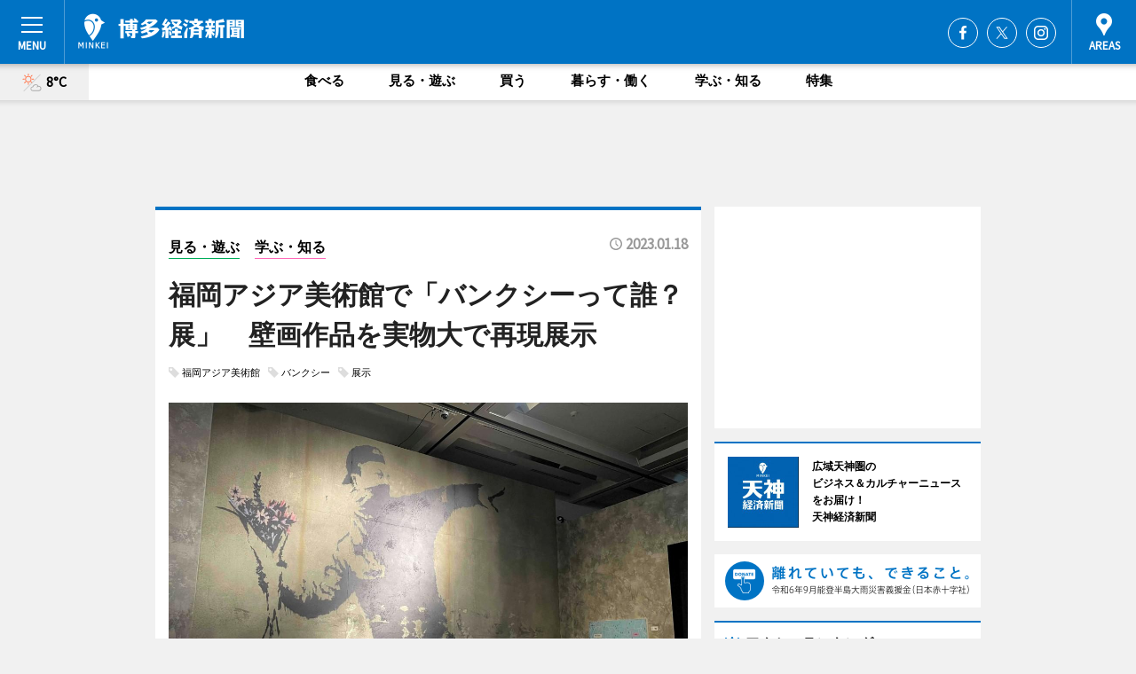

--- FILE ---
content_type: text/html; charset=utf-8
request_url: https://hakata.keizai.biz/headline/3979/
body_size: 79301
content:
<!DOCTYPE HTML>
<html>
<head>
<meta http-equiv="Content-Type" content="text/html; charset=utf-8">
<meta name="viewport" content="width=device-width,initial-scale=1,minimum-scale=1,maximum-scale=1,user-scalable=no">
<title>福岡アジア美術館で「バンクシーって誰？展」　壁画作品を実物大で再現展示 - 博多経済新聞</title>

<meta name="keywords" content="博多,経済,新聞,ニュース,カルチャー">
<meta name="description" content="展覧会「バンクシーって誰？展」が現在、福岡アジア美術館（福岡市博多区下川端3）7階 企画ギャラリーA・B・Cで開催されている。">
<meta property="fb:app_id" content="415901285168155">
<meta property="fb:admins" content="100001334499453">
<meta property="og:site_name" content="博多経済新聞">
<meta property="og:locale" content="ja_JP">
<meta property="og:type" content="article">
<meta name="twitter:card" content="summary_large_image">
<meta name="twitter:site" content="@minkei">
<meta property="og:title" content="福岡アジア美術館で「バンクシーって誰？展」　壁画作品を実物大で再現展示">
<meta name="twitter:title" content="福岡アジア美術館で「バンクシーって誰？展」　壁画作品を実物大で再現展示">
<link rel="canonical" href="https://hakata.keizai.biz/headline/3979/">
<meta property="og:url" content="https://hakata.keizai.biz/headline/3979/">
<meta name="twitter:url" content="https://hakata.keizai.biz/headline/3979/">
<meta property="og:description" content="展覧会「バンクシーって誰？展」が現在、福岡アジア美術館（福岡市博多区下川端3）7階 企画ギャラリーA・B・Cで開催されている。">
<meta name="twitter:description" content="展覧会「バンクシーって誰？展」が現在、福岡アジア美術館（福岡市博多区下川端3）7階 企画ギャラリーA・B・Cで開催されている。">
<meta property="og:image" content="https://images.keizai.biz/hakata_keizai/headline/1674007085_photo.jpg">
<meta name="twitter:image" content="https://images.keizai.biz/hakata_keizai/headline/1674007085_photo.jpg">
<link href="https://images.keizai.biz/favicon.ico" rel="shortcut icon">
<link href="https://ex.keizai.biz/common.8.3.0/css.1.0.6/common.min.css?1769624250" rel="stylesheet" type="text/css">
<link href="https://ex.keizai.biz/common.8.3.0/css.1.0.6/single.min.css?1769624250" rel="stylesheet" type="text/css">
<link href="https://hakata.keizai.biz/css/style.css" rel="stylesheet" type="text/css">
<link href="https://ex.keizai.biz/common.8.3.0/css.1.0.6/all.min.css" rel="stylesheet" type="text/css">
<link href="https://fonts.googleapis.com/css?family=Source+Sans+Pro" rel="stylesheet">
<link href="https://cdn.jsdelivr.net/npm/yakuhanjp@3.0.0/dist/css/yakuhanjp.min.css" rel=”preload” as="stylesheet" type="text/css">
<link href="https://ex.keizai.biz/common.8.3.0/css.1.0.6/print.min.css" media="print" rel="stylesheet" type="text/css">
<script>
var microadCompass = microadCompass || {};
microadCompass.queue = microadCompass.queue || [];
</script>
<script charset="UTF-8" src="//j.microad.net/js/compass.js" onload="new microadCompass.AdInitializer().initialize();" async></script>
<script type="text/javascript">
var PWT={};
var pbjs = pbjs || {};
pbjs.que = pbjs.que || [];
var googletag = googletag || {};
googletag.cmd = googletag.cmd || [];
var gptRan = false;
PWT.jsLoaded = function(){
    if(!location.hostname.match(/proxypy.org|printwhatyoulike.com/)){
        loadGPT();
    }
};
var loadGPT = function(){
    if (!gptRan) {
        gptRan = true;
        var gads = document.createElement('script');
        var useSSL = 'https:' == document.location.protocol;
        gads.src = (useSSL ? 'https:' : 'http:') + '//securepubads.g.doubleclick.net/tag/js/gpt.js';
        gads.async = true;
        var node = document.getElementsByTagName('script')[0];
        node.parentNode.insertBefore(gads, node);
        var pbjsEl = document.createElement("script");
        pbjsEl.type = "text/javascript";
        pbjsEl.src = "https://anymind360.com/js/2131/ats.js";
        var pbjsTargetEl = document.getElementsByTagName("head")[0];
        pbjsTargetEl.insertBefore(pbjsEl, pbjsTargetEl.firstChild);
    }
};
setTimeout(loadGPT, 500);
</script>
<script type="text/javascript">
(function() {
var purl = window.location.href;
var url = '//ads.pubmatic.com/AdServer/js/pwt/157255/3019';
var profileVersionId = '';
if(purl.indexOf('pwtv=')>0){
    var regexp = /pwtv=(.*?)(&|$)/g;
    var matches = regexp.exec(purl);
    if(matches.length >= 2 && matches[1].length > 0){
    profileVersionId = '/'+matches[1];
    }
}
var wtads = document.createElement('script');
wtads.async = true;
wtads.type = 'text/javascript';
wtads.src = url+profileVersionId+'/pwt.js';
var node = document.getElementsByTagName('script')[0];
node.parentNode.insertBefore(wtads, node);
})();
</script>
<script>
window.gamProcessed = false;
window.gamFailSafeTimeout = 5e3;
window.reqGam = function () {
    if (!window.gamProcessed) {
        window.gamProcessed = true;
        googletag.cmd.push(function () {
            googletag.pubads().refresh();
        });
    }
};
setTimeout(function () {
    window.reqGam();
}, window.gamFailSafeTimeout);
var googletag = googletag || {};
googletag.cmd = googletag.cmd || [];
googletag.cmd.push(function(){
let issp = false;
let hbSlots = new Array();
let amznSlots = new Array();
const ua = window.navigator.userAgent.toLowerCase();
if (ua.indexOf('iphone') > 0 || ua.indexOf('ipod') > 0 || ua.indexOf('android') > 0 && ua.indexOf('mobile') > 0) {
    issp = true;
}
if (issp === true) {
    amznSlots.push(googletag.defineSlot('/159334285/sp_hakata_header_1st', [[320, 100], [320, 50]], 'div-gpt-ad-1576055139196-0').addService(googletag.pubads()));
    hbSlots.push(googletag.defineSlot('/159334285/sp_hakata_list_1st', [[336, 280], [300, 250], [320, 100], [320, 50], [200, 200], 'fluid'], 'div-gpt-ad-1580717788210-0').addService(googletag.pubads()));
    hbSlots.push(googletag.defineSlot('/159334285/sp_hakata_inarticle', ['fluid', [300, 250], [336, 280], [320, 180], [1, 1]], 'div-gpt-ad-1576055195029-0').addService(googletag.pubads()));
    hbSlots.push(googletag.defineSlot('/159334285/sp_hakata_footer_1st', ['fluid', [300, 250], [336, 280], [320, 100], [320, 50], [200, 200]], 'div-gpt-ad-1576055033248-0').addService(googletag.pubads()));
    hbSlots.push(googletag.defineSlot('/159334285/sp_hakata_footer_2nd', [[300, 250], 'fluid', [336, 280], [320, 180], [320, 100], [320, 50], [200, 200]], 'div-gpt-ad-1576037774006-0').addService(googletag.pubads()));
    hbSlots.push(googletag.defineSlot('/159334285/sp_hakata_footer_3rd', [[300, 250], [336, 280], [320, 100], [320, 50], [200, 200], 'fluid'], 'div-gpt-ad-1576055085577-0').addService(googletag.pubads()));
    hbSlots.push(googletag.defineSlot('/159334285/sp_hakata_overlay', [320, 50], 'div-gpt-ad-1584427815478-0').addService(googletag.pubads()));
    hbSlots.push(googletag.defineSlot('/159334285/sp_hakata_infeed_1st', ['fluid', [320, 100], [300, 100]], 'div-gpt-ad-1580370696425-0').addService(googletag.pubads()));
    hbSlots.push(googletag.defineSlot('/159334285/sp_hakata_infeed_2st', [[300, 100], 'fluid', [320, 100]], 'div-gpt-ad-1580370846543-0').addService(googletag.pubads()));
    hbSlots.push(googletag.defineSlot('/159334285/sp_hakata_infeed_3rd', [[300, 100], 'fluid', [320, 100]], 'div-gpt-ad-1580370937978-0').addService(googletag.pubads()));
} else {
    amznSlots.push(googletag.defineSlot('/159334285/pc_hakata_header_1st', [[728, 90], [750, 100], [970, 90]], 'div-gpt-ad-1576054393576-0').addService(googletag.pubads()));
    amznSlots.push(googletag.defineSlot('/159334285/pc_hakata_right_1st', ['fluid', [300, 250]], 'div-gpt-ad-1576054711791-0').addService(googletag.pubads()));
    hbSlots.push(googletag.defineSlot('/159334285/pc_hakata_right_2nd', ['fluid', [300, 250], [200, 200]], 'div-gpt-ad-1576054772252-0').addService(googletag.pubads()));
    hbSlots.push(googletag.defineSlot('/159334285/pc_hakata_inarticle', ['fluid', [300, 250], [336, 280]], 'div-gpt-ad-1576054895453-0').addService(googletag.pubads()));
    hbSlots.push(googletag.defineSlot('/159334285/pc_hakata_right_3rd', [[300, 250], 'fluid', [300, 600], [160, 600], [200, 200]], 'div-gpt-ad-1576054833870-0').addService(googletag.pubads()));
    amznSlots.push(googletag.defineSlot('/159334285/pc_hakata_left_1st', ['fluid', [300, 250]], 'div-gpt-ad-1576037145616-0'). addService(googletag.pubads()));
    hbSlots.push(googletag.defineSlot('/159334285/pc_hakata_infeed_1st', ['fluid'], 'div-gpt-ad-1580370696425-0').addService(googletag.pubads()));
    hbSlots.push(googletag.defineSlot('/159334285/pc_hakata_infeed_2st', ['fluid'], 'div-gpt-ad-1580370846543-0').addService(googletag.pubads()));
    hbSlots.push(googletag.defineSlot('/159334285/pc_hakata_infeed_3rd', ['fluid'], 'div-gpt-ad-1580370937978-0').addService(googletag.pubads()));
}

if (!googletag.pubads().isInitialLoadDisabled()) {
    googletag.pubads().disableInitialLoad();
}
googletag.pubads().enableSingleRequest();
googletag.pubads().collapseEmptyDivs();
googletag.enableServices();
googletag.pubads().refresh(amznSlots);
googletag.pubads().addEventListener('slotRequested', function(event) {
var elemId = event.slot.getSlotElementId();
for (var i = 0; i < hbSlots.length; i++) {
    if (hbSlots[i].getSlotElementId() == elemId) {
        window.gamProcessed = true;
    }
}
});
});
</script>
<script async src="//pagead2.googlesyndication.com/pagead/js/adsbygoogle.js"></script>
<script src="https://cdn.gmossp-sp.jp/ads/receiver.js"></script>
<script>(function(){/*

 Copyright The Closure Library Authors.
 SPDX-License-Identifier: Apache-2.0
*/
'use strict';var g=function(a){var b=0;return function(){return b<a.length?{done:!1,value:a[b++]}:{done:!0}}},l=this||self,m=/^[\w+/_-]+[=]{0,2}$/,p=null,q=function(){},r=function(a){var b=typeof a;if("object"==b)if(a){if(a instanceof Array)return"array";if(a instanceof Object)return b;var c=Object.prototype.toString.call(a);if("[object Window]"==c)return"object";if("[object Array]"==c||"number"==typeof a.length&&"undefined"!=typeof a.splice&&"undefined"!=typeof a.propertyIsEnumerable&&!a.propertyIsEnumerable("splice"))return"array";
if("[object Function]"==c||"undefined"!=typeof a.call&&"undefined"!=typeof a.propertyIsEnumerable&&!a.propertyIsEnumerable("call"))return"function"}else return"null";else if("function"==b&&"undefined"==typeof a.call)return"object";return b},u=function(a,b){function c(){}c.prototype=b.prototype;a.prototype=new c;a.prototype.constructor=a};var v=function(a,b){Object.defineProperty(l,a,{configurable:!1,get:function(){return b},set:q})};var y=function(a,b){this.b=a===w&&b||"";this.a=x},x={},w={};var aa=function(a,b){a.src=b instanceof y&&b.constructor===y&&b.a===x?b.b:"type_error:TrustedResourceUrl";if(null===p)b:{b=l.document;if((b=b.querySelector&&b.querySelector("script[nonce]"))&&(b=b.nonce||b.getAttribute("nonce"))&&m.test(b)){p=b;break b}p=""}b=p;b&&a.setAttribute("nonce",b)};var z=function(){return Math.floor(2147483648*Math.random()).toString(36)+Math.abs(Math.floor(2147483648*Math.random())^+new Date).toString(36)};var A=function(a,b){b=String(b);"application/xhtml+xml"===a.contentType&&(b=b.toLowerCase());return a.createElement(b)},B=function(a){this.a=a||l.document||document};B.prototype.appendChild=function(a,b){a.appendChild(b)};var C=function(a,b,c,d,e,f){try{var k=a.a,h=A(a.a,"SCRIPT");h.async=!0;aa(h,b);k.head.appendChild(h);h.addEventListener("load",function(){e();d&&k.head.removeChild(h)});h.addEventListener("error",function(){0<c?C(a,b,c-1,d,e,f):(d&&k.head.removeChild(h),f())})}catch(n){f()}};var ba=l.atob("aHR0cHM6Ly93d3cuZ3N0YXRpYy5jb20vaW1hZ2VzL2ljb25zL21hdGVyaWFsL3N5c3RlbS8xeC93YXJuaW5nX2FtYmVyXzI0ZHAucG5n"),ca=l.atob("WW91IGFyZSBzZWVpbmcgdGhpcyBtZXNzYWdlIGJlY2F1c2UgYWQgb3Igc2NyaXB0IGJsb2NraW5nIHNvZnR3YXJlIGlzIGludGVyZmVyaW5nIHdpdGggdGhpcyBwYWdlLg=="),da=l.atob("RGlzYWJsZSBhbnkgYWQgb3Igc2NyaXB0IGJsb2NraW5nIHNvZnR3YXJlLCB0aGVuIHJlbG9hZCB0aGlzIHBhZ2Uu"),ea=function(a,b,c){this.b=a;this.f=new B(this.b);this.a=null;this.c=[];this.g=!1;this.i=b;this.h=c},F=function(a){if(a.b.body&&!a.g){var b=
function(){D(a);l.setTimeout(function(){return E(a,3)},50)};C(a.f,a.i,2,!0,function(){l[a.h]||b()},b);a.g=!0}},D=function(a){for(var b=G(1,5),c=0;c<b;c++){var d=H(a);a.b.body.appendChild(d);a.c.push(d)}b=H(a);b.style.bottom="0";b.style.left="0";b.style.position="fixed";b.style.width=G(100,110).toString()+"%";b.style.zIndex=G(2147483544,2147483644).toString();b.style["background-color"]=I(249,259,242,252,219,229);b.style["box-shadow"]="0 0 12px #888";b.style.color=I(0,10,0,10,0,10);b.style.display=
"flex";b.style["justify-content"]="center";b.style["font-family"]="Roboto, Arial";c=H(a);c.style.width=G(80,85).toString()+"%";c.style.maxWidth=G(750,775).toString()+"px";c.style.margin="24px";c.style.display="flex";c.style["align-items"]="flex-start";c.style["justify-content"]="center";d=A(a.f.a,"IMG");d.className=z();d.src=ba;d.style.height="24px";d.style.width="24px";d.style["padding-right"]="16px";var e=H(a),f=H(a);f.style["font-weight"]="bold";f.textContent=ca;var k=H(a);k.textContent=da;J(a,
e,f);J(a,e,k);J(a,c,d);J(a,c,e);J(a,b,c);a.a=b;a.b.body.appendChild(a.a);b=G(1,5);for(c=0;c<b;c++)d=H(a),a.b.body.appendChild(d),a.c.push(d)},J=function(a,b,c){for(var d=G(1,5),e=0;e<d;e++){var f=H(a);b.appendChild(f)}b.appendChild(c);c=G(1,5);for(d=0;d<c;d++)e=H(a),b.appendChild(e)},G=function(a,b){return Math.floor(a+Math.random()*(b-a))},I=function(a,b,c,d,e,f){return"rgb("+G(Math.max(a,0),Math.min(b,255)).toString()+","+G(Math.max(c,0),Math.min(d,255)).toString()+","+G(Math.max(e,0),Math.min(f,
255)).toString()+")"},H=function(a){a=A(a.f.a,"DIV");a.className=z();return a},E=function(a,b){0>=b||null!=a.a&&0!=a.a.offsetHeight&&0!=a.a.offsetWidth||(fa(a),D(a),l.setTimeout(function(){return E(a,b-1)},50))},fa=function(a){var b=a.c;var c="undefined"!=typeof Symbol&&Symbol.iterator&&b[Symbol.iterator];b=c?c.call(b):{next:g(b)};for(c=b.next();!c.done;c=b.next())(c=c.value)&&c.parentNode&&c.parentNode.removeChild(c);a.c=[];(b=a.a)&&b.parentNode&&b.parentNode.removeChild(b);a.a=null};var ia=function(a,b,c,d,e){var f=ha(c),k=function(n){n.appendChild(f);l.setTimeout(function(){f?(0!==f.offsetHeight&&0!==f.offsetWidth?b():a(),f.parentNode&&f.parentNode.removeChild(f)):a()},d)},h=function(n){document.body?k(document.body):0<n?l.setTimeout(function(){h(n-1)},e):b()};h(3)},ha=function(a){var b=document.createElement("div");b.className=a;b.style.width="1px";b.style.height="1px";b.style.position="absolute";b.style.left="-10000px";b.style.top="-10000px";b.style.zIndex="-10000";return b};var K={},L=null;var M=function(){},N="function"==typeof Uint8Array,O=function(a,b){a.b=null;b||(b=[]);a.j=void 0;a.f=-1;a.a=b;a:{if(b=a.a.length){--b;var c=a.a[b];if(!(null===c||"object"!=typeof c||Array.isArray(c)||N&&c instanceof Uint8Array)){a.g=b-a.f;a.c=c;break a}}a.g=Number.MAX_VALUE}a.i={}},P=[],Q=function(a,b){if(b<a.g){b+=a.f;var c=a.a[b];return c===P?a.a[b]=[]:c}if(a.c)return c=a.c[b],c===P?a.c[b]=[]:c},R=function(a,b,c){a.b||(a.b={});if(!a.b[c]){var d=Q(a,c);d&&(a.b[c]=new b(d))}return a.b[c]};
M.prototype.h=N?function(){var a=Uint8Array.prototype.toJSON;Uint8Array.prototype.toJSON=function(){var b;void 0===b&&(b=0);if(!L){L={};for(var c="ABCDEFGHIJKLMNOPQRSTUVWXYZabcdefghijklmnopqrstuvwxyz0123456789".split(""),d=["+/=","+/","-_=","-_.","-_"],e=0;5>e;e++){var f=c.concat(d[e].split(""));K[e]=f;for(var k=0;k<f.length;k++){var h=f[k];void 0===L[h]&&(L[h]=k)}}}b=K[b];c=[];for(d=0;d<this.length;d+=3){var n=this[d],t=(e=d+1<this.length)?this[d+1]:0;h=(f=d+2<this.length)?this[d+2]:0;k=n>>2;n=(n&
3)<<4|t>>4;t=(t&15)<<2|h>>6;h&=63;f||(h=64,e||(t=64));c.push(b[k],b[n],b[t]||"",b[h]||"")}return c.join("")};try{return JSON.stringify(this.a&&this.a,S)}finally{Uint8Array.prototype.toJSON=a}}:function(){return JSON.stringify(this.a&&this.a,S)};var S=function(a,b){return"number"!==typeof b||!isNaN(b)&&Infinity!==b&&-Infinity!==b?b:String(b)};M.prototype.toString=function(){return this.a.toString()};var T=function(a){O(this,a)};u(T,M);var U=function(a){O(this,a)};u(U,M);var ja=function(a,b){this.c=new B(a);var c=R(b,T,5);c=new y(w,Q(c,4)||"");this.b=new ea(a,c,Q(b,4));this.a=b},ka=function(a,b,c,d){b=new T(b?JSON.parse(b):null);b=new y(w,Q(b,4)||"");C(a.c,b,3,!1,c,function(){ia(function(){F(a.b);d(!1)},function(){d(!0)},Q(a.a,2),Q(a.a,3),Q(a.a,1))})};var la=function(a,b){V(a,"internal_api_load_with_sb",function(c,d,e){ka(b,c,d,e)});V(a,"internal_api_sb",function(){F(b.b)})},V=function(a,b,c){a=l.btoa(a+b);v(a,c)},W=function(a,b,c){for(var d=[],e=2;e<arguments.length;++e)d[e-2]=arguments[e];e=l.btoa(a+b);e=l[e];if("function"==r(e))e.apply(null,d);else throw Error("API not exported.");};var X=function(a){O(this,a)};u(X,M);var Y=function(a){this.h=window;this.a=a;this.b=Q(this.a,1);this.f=R(this.a,T,2);this.g=R(this.a,U,3);this.c=!1};Y.prototype.start=function(){ma();var a=new ja(this.h.document,this.g);la(this.b,a);na(this)};
var ma=function(){var a=function(){if(!l.frames.googlefcPresent)if(document.body){var b=document.createElement("iframe");b.style.display="none";b.style.width="0px";b.style.height="0px";b.style.border="none";b.style.zIndex="-1000";b.style.left="-1000px";b.style.top="-1000px";b.name="googlefcPresent";document.body.appendChild(b)}else l.setTimeout(a,5)};a()},na=function(a){var b=Date.now();W(a.b,"internal_api_load_with_sb",a.f.h(),function(){var c;var d=a.b,e=l[l.btoa(d+"loader_js")];if(e){e=l.atob(e);
e=parseInt(e,10);d=l.btoa(d+"loader_js").split(".");var f=l;d[0]in f||"undefined"==typeof f.execScript||f.execScript("var "+d[0]);for(;d.length&&(c=d.shift());)d.length?f[c]&&f[c]!==Object.prototype[c]?f=f[c]:f=f[c]={}:f[c]=null;c=Math.abs(b-e);c=1728E5>c?0:c}else c=-1;0!=c&&(W(a.b,"internal_api_sb"),Z(a,Q(a.a,6)))},function(c){Z(a,c?Q(a.a,4):Q(a.a,5))})},Z=function(a,b){a.c||(a.c=!0,a=new l.XMLHttpRequest,a.open("GET",b,!0),a.send())};(function(a,b){l[a]=function(c){for(var d=[],e=0;e<arguments.length;++e)d[e-0]=arguments[e];l[a]=q;b.apply(null,d)}})("__d3lUW8vwsKlB__",function(a){"function"==typeof window.atob&&(a=window.atob(a),a=new X(a?JSON.parse(a):null),(new Y(a)).start())});}).call(this);

window.__d3lUW8vwsKlB__("[base64]");</script><script type="text/javascript">
window._taboola = window._taboola || [];
_taboola.push({article:'auto'});
! function(e, f, u, i) {
if (!document.getElementById(i)) {
e.async = 1;
e.src = u;
e.id = i;
f.parentNode.insertBefore(e, f);
}
}(document.createElement('script'),
document.getElementsByTagName('script')[0],
'//cdn.taboola.com/libtrc/minkeijapan-network/loader.js',
'tb_loader_script');
if (window.performance && typeof window.performance.mark == 'function')
{window.performance.mark('tbl_ic');}
</script>
</head>
<body>

<div id="wrap">
<div id="header">
<div class="inner">
<div id="menuBtn"><span></span></div>
<h1 class="logo"><a href="https://hakata.keizai.biz/">博多経済新聞</a></h1>
<div id="areasBtn"><span></span></div>
<ul class="sns">
<li class="fb"><a href="https://www.facebook.com/hakata.keizai" target="_blank">Facebook</a></li><li class="tw"><a href="https://twitter.com/hakatakeizai" target="_blank">Twitter</a></li><li class="itg"><a href="https://www.instagram.com/tenjinkeizai_hakatakeizai" target="_blank">Instagram</a></li></ul>
</div>
</div>
<div id="gNavi">
<div id="weather"><a href="https://hakata.keizai.biz/weather/"><img src="https://images.keizai.biz/img/weather/111.svg" alt=""><span>8°C</span></a></div>
<div class="link">
<ul>
<li><a href="https://hakata.keizai.biz/gourmet/archives/1/">食べる</a></li>
<li><a href="https://hakata.keizai.biz/play/archives/1/">見る・遊ぶ</a></li>
<li><a href="https://hakata.keizai.biz/shopping/archives/1/">買う</a></li>
<li><a href="https://hakata.keizai.biz/life/archives/1/">暮らす・働く</a></li>
<li><a href="https://hakata.keizai.biz/study/archives/1/">学ぶ・知る</a></li>
<li><a href="https://hakata.keizai.biz/special/archives/1/">特集</a></li>
</ul>
</div>
</div>
<div id="topBnr">
<script>
const spw = 430;
const hbnr = document.createElement('div');
const cbnr = document.createElement('div');
if (screen.width <= spw) {
    hbnr.classList.add("bnrW320");
    cbnr.setAttribute('id', 'div-gpt-ad-1576055139196-0');
} else {
    hbnr.classList.add("bnrWPC");
    cbnr.setAttribute('id', 'div-gpt-ad-1576054393576-0');
}
hbnr.appendChild(cbnr);
document.currentScript.parentNode.appendChild(hbnr);
if (screen.width <= spw) {
    googletag.cmd.push(function() { googletag.display('div-gpt-ad-1576055139196-0'); });
} else {
    googletag.cmd.push(function() { googletag.display('div-gpt-ad-1576054393576-0'); });
}
</script>
</div>

<div id="container">
<div class="contents" id="topBox">
<div class="box">
<div class="ttl">
<span class="play"><a href="https://hakata.keizai.biz/play/archives/1/">見る・遊ぶ</a></span>
<span class="study"><a href="https://hakata.keizai.biz/study/archives/1/">学ぶ・知る</a></span>
<time>2023.01.18</time>
<h1>福岡アジア美術館で「バンクシーって誰？展」　壁画作品を実物大で再現展示</h1>
</div>
<ul class="tagList">
<li><a href="https://hakata.keizai.biz/tag.php?name=福岡アジア美術館&amp;from=1">福岡アジア美術館</a></li>
<li><a href="https://hakata.keizai.biz/tag.php?name=バンクシー&amp;from=1">バンクシー</a></li>
<li><a href="https://hakata.keizai.biz/tag.php?name=展示&amp;from=1">展示</a></li>
</ul>
<div class="main">
<img src="https://images.keizai.biz/hakata_keizai/headline/1674007085_photo.jpg" alt="福岡展会場の様子「Flower Thrower」">
<h2>福岡展会場の様子「Flower Thrower」</h2>
</div>
<div class="gallery">
<ul>
<li>
<a href="https://hakata.keizai.biz/photoflash/2794/"><img src="https://images.keizai.biz/hakata_keizai/photonews/1674012060.jpg" alt=""></a>
</li>
<li>
<a href="https://hakata.keizai.biz/photoflash/2793/"><img src="https://images.keizai.biz/hakata_keizai/photonews/1674012027.jpg" alt=""></a>
</li>
</ul>
</div>
<script>var _puri = "https://hakata.keizai.biz/headline/3979/";</script>
<div class="snsArea">
<ul>
<li class="fb"><a href="https://www.facebook.com/share.php?u=https://hakata.keizai.biz/headline/3979/" class="popup" target="_blank"></a><span id="fb_count"><p id="fb_count_num">2</p></span></li>
<li class="tw"><a href="https://twitter.com/intent/tweet?url=https://hakata.keizai.biz/headline/3979/&text=福岡アジア美術館で「バンクシーって誰？展」　壁画作品を実物大で再現展示" class="popup" target="_blank"></a></li>
<li class="line"><a href="https://line.me/R/msg/text/?%E7%A6%8F%E5%B2%A1%E3%82%A2%E3%82%B8%E3%82%A2%E7%BE%8E%E8%A1%93%E9%A4%A8%E3%81%A7%E3%80%8C%E3%83%90%E3%83%B3%E3%82%AF%E3%82%B7%E3%83%BC%E3%81%A3%E3%81%A6%E8%AA%B0%EF%BC%9F%E5%B1%95%E3%80%8D%E3%80%80%E5%A3%81%E7%94%BB%E4%BD%9C%E5%93%81%E3%82%92%E5%AE%9F%E7%89%A9%E5%A4%A7%E3%81%A7%E5%86%8D%E7%8F%BE%E5%B1%95%E7%A4%BA%0d%0ahttps%3A%2F%2Fhakata.keizai.biz%2Fheadline%2F3979%2F" class="popup" target="_blank"></a></li>
<li class="htn"><a href="http://b.hatena.ne.jp/entry/https://hakata.keizai.biz/headline/3979/" target="_blank"></a><span id="htn_count">&nbsp;</span></li>
</ul>
</div>
<div class="txt">
<div class="img">
<p>　展覧会「バンクシーって誰？展」が現在、福岡アジア美術館（福岡市博多区下川端3）7階 企画ギャラリーA・B・Cで開催されている。</p>
<p><a href="https://hakata.keizai.biz/photoflash/2794/" class="photo">福岡展会場、額装作品展示の様子</a></p>
<div class="bnr">
<script>
const _bnr = document.createElement('div');
if (screen.width <= spw) {
  _bnr.setAttribute('id', 'div-gpt-ad-1576055195029-0');
} else {
  _bnr.setAttribute('id', 'div-gpt-ad-1576054895453-0');
}
document.currentScript.parentNode.appendChild(_bnr);
if (screen.width <= spw) {
  googletag.cmd.push(function() { googletag.display('div-gpt-ad-1576055195029-0'); });
} else {
  googletag.cmd.push(function() { googletag.display('div-gpt-ad-1576054895453-0'); });
}
</script>
<span>［広告］</span></div>
<p>　覆面グラフィティーアーティストのバンクシーさんを紹介する同展。東京、名古屋、大阪、郡山（福島県）、高岡（富山県）を経て福岡で開催される。同展は、展覧会「ジ・アート・オブ・バンクシー展」を日本独自の仕様で紹介。バンクシーさんが壁や街中に描いた作品を実物大のセットで再現展示し、現地で作品を見ているかのような空間を演出する。プライベート・コレクターが所蔵する額装作品も展示する。会場内は一部の作品を除き写真撮影可とする。</p>
<p>　再現展示の制作は、日本テレビの美術チームが手がける。バンクシーさんの出身地とされる英国のブリストルやロンドン、米国、中東で描いた代表的な作品約15点を「映画のセット」のように再現して紹介するという。一部では雑踏などの様子を演出する音も流す。会場では、2020年にブリストルの坂道に連なる家の壁に描かれた作品を傾斜とともに再現した空間や、2002年ロンドンでの作品「Girl with Balloon」が描かれた階段、2005年ごろにパレスチナ自治区ベツレヘムの壁に描かれた作品「Flower Thrower」を実物大の高さ約5メートルの壁で再現した空間などを設ける。ロンドンの街角の隅に描かれたネズミの絵も再現するほか、2017年にバンクシーさんがベツレヘムにオープンしたというホテルの空間と、ホテルの窓から見える分離壁に描かれた作品を再現したエリアも設ける。</p>
<p>　プライベート・コレクター所蔵の額装作品の展示では、ファッション・デザイナーのポール・スミスさんが所蔵する田園風景の絵画にバンクシーさんが標識を書き加えたという作品「Congestion Charge」をはじめ、個人が所蔵する「Love Rat」「Girl with Balloon」など約60点を展示する。</p>
<p>　会場ではカタログや展覧会オリジナルグッズを販売する。</p>
<p>　同展企画プロデューサーで日本テレビの落合ギャラン健造さんは「バンクシーは時と場所を選んでいろいろなサイズで作品を描いている。展覧会に来て、できるだけバンクシーの活動を想像してもらえるようなトリガーや仕掛けをたくさん施しているつもり。想像力を働かせて、きっとこういう緊張感の中、こういう世界情勢の中で、その時々に作品を描いてきたんだな、というところを感じ取ってもらえれば」と呼びかける。</p>
<p>　開催時間は10時～18時（金曜・土曜は20時まで、入館は30分前まで）。入場料は、一般＝2,000円（土曜・日曜・祝日は200円増し）、大学生・専門学生＝1,700円（同）、小学生・中学生・高校生＝1,200円。未就学児は無料。3月26日まで。</p>
</div>
</div>
<ul class="btnList article">
<li class="send"><a href="https://hakata.keizai.biz/mapnews/3979/">地図を見る</a></li>
</ul>
</div>
<div class="box">
<ul class="thumb related">
<li>
<a href="https://hakata.keizai.biz/photoflash/2793/">
<div class="img"><img src="https://images.keizai.biz/hakata_keizai/photonews/1674012027.jpg" alt=""></div>
<div class="relbox">
<h3>福岡展会場の様子「Giant Kitten」</h3>
<small>関連画像</small>
</div>
</a>
</li>
<li class="play">
<a href="https://hakata.keizai.biz/headline/3978/">
<div class="img"><img src="https://images.keizai.biz/hakata_keizai/thumbnail/1673928422_mini.jpg" alt=""></div>
<div class="relbox">
<span>見る・遊ぶ</span>
<h3>博多バスターミナル空港通り側壁面リニューアル 博多にちなんだイラストなど</h3>
</div>
</a>
</li>
</ul>
<ul class="thumb related nb">
<li>
<a href="https://tenjin.keizai.biz/headline/7556/">
<div class="img"><img src="https://images.keizai.biz/tenjin_keizai/thumbnail/1673849602_mini.jpg" alt=""></div>
<div class="relbox">
<h3>福岡市美術館で博多・聖福寺の江戸時代の住職「博多の仙厓さん」展</h3>
<small>天神経済新聞</small>
</div>
</a>
</li>
<li>
<a href="https://tenjin.keizai.biz/headline/7551/">
<div class="img"><img src="https://images.keizai.biz/tenjin_keizai/thumbnail/1672993347_mini.jpg" alt=""></div>
<div class="relbox">
<h3>福岡市美術館の白壁使う新企画展 初回は画家・田中千智さん、制作始まる</h3>
<small>天神経済新聞</small>
</div>
</a>
</li>
</ul>
<ul class="thumb related nb">
<li>
<a href="https://namba.keizai.biz/headline/5040/">
<div class="img"><img src="https://images.keizai.biz/namba_keizai/thumbnail/1673333613_mini.png" alt=""></div>
<div class="relbox">
<h3>心斎橋パルコや大丸心斎橋店で現代アート展 バンクシーやカウズなど500点</h3>
<small>なんば経済新聞</small>
</div>
</a>
</li>
<li class="link"><div class="sdbox"><a href="https://whoisbanksy-fukuoka.jp/" target="_blank" class="win">「バンクシーって誰？展」福岡展</a></div></li>
</ul>
<ul class="snsList">
<li>
<a href="https://twitter.com/share" class="twitter-share-button popup" data-url="https://hakata.keizai.biz/headline/3979/" data-text="福岡アジア美術館で「バンクシーって誰？展」　壁画作品を実物大で再現展示" data-lang="ja"></a><script>!function(d,s,id){var js,fjs=d.getElementsByTagName(s)[0],p='https';if(!d.getElementById(id)){js=d.createElement(s);js.id=id;js.src=p+'://platform.twitter.com/widgets.js';fjs.parentNode.insertBefore(js,fjs);}}(document, 'script', 'twitter-wjs');</script>
</li>
<li>
<div id="fb-root"></div>
<script async defer crossorigin="anonymous" src="https://connect.facebook.net/ja_JP/sdk.js#xfbml=1&version=v9.0&appId=415901285168155&autoLogAppEvents=1" nonce="mlP5kZZA"></script>
<div class="fb-share-button" data-href="https://hakata.keizai.biz/headline/3979/" data-layout="button_count" data-size="small"><a target="_blank" href="https://www.facebook.com/sharer/sharer.php?u=https%3A%2F%2Fhakata.keizai.biz%2Fheadline%2F3979%2F&amp;src=sdkpreparse" class="fb-xfbml-parse-ignore">シェア</a></div>
</li>
<li>
<div class="line-it-button" data-lang="ja" data-type="share-a" data-url="https://hakata.keizai.biz/headline/3979/" style="display: none;"></div>
<script src="https://d.line-scdn.net/r/web/social-plugin/js/thirdparty/loader.min.js" async="async" defer="defer"></script>
</li>
<li>
<a href="http://b.hatena.ne.jp/entry/" class="hatena-bookmark-button" data-hatena-bookmark-layout="basic-label-counter" data-hatena-bookmark-lang="ja" data-hatena-bookmark-height="20" title="はてなブックマークに追加"><img src="https://b.st-hatena.com/images/entry-button/button-only@2x.png" alt="はてなブックマークに追加" width="20" height="20" style="border: none;" /></a><script type="text/javascript" src="https://b.st-hatena.com/js/bookmark_button.js" charset="utf-8" async="async"></script>
</li>
</ul>
<div class="pager">
<ul>
<li class="prev"><a href="https://hakata.keizai.biz/headline/3978/"><span>前の記事</span></a></li><li class="next"><a href="https://hakata.keizai.biz/headline/3980/"><span>次の記事</span></a></li></ul>
</div>
</div>
</div>
<div class="box" style="text-align: center;">
<div id="middleBnr" class="box bnr">
<script>
if (screen.width <= spw) {
    const _cMiddleBnr = document.createElement('div');
    _cMiddleBnr.setAttribute('id', 'div-gpt-ad-1580717788210-0');
    document.currentScript.parentNode.appendChild(_cMiddleBnr);
    googletag.cmd.push(function() { googletag.display('div-gpt-ad-1580717788210-0'); });
}
</script>

</div>
</div>
<div id="info">
<div id="category">

<div class="box special">
<div class="ttl"><h2>特集</h2></div>
<ul class="thumbB">
<li>
<a href="https://hakata.keizai.biz/column/48/">
<div class="img"><img class="lazy" src="https://images.keizai.biz/img/extras/noimage.png" data-src="https://hakata.keizai.biz/img/column/1685078061/1685078412index.jpg" alt="西日本シティ銀行本店本館ビルの建て替えプロジェクト概要発表、11月頃着工予定"></div>
<div class="block">
<span>エリア特集</span>
<h3>西日本シティ銀行本店本館ビルの建て替えプロジェクト概要発表、11月頃着工予定</h3>
</div>
</a>
</li>
<li>
<a href="https://hakata.keizai.biz/column/47/">
<div class="img"><img class="lazy" src="https://images.keizai.biz/img/extras/noimage.png" data-src="https://hakata.keizai.biz/img/column/1567644593/1567644662index.jpg" alt="LINE Fukuokaが採用イベント"></div>
<div class="block">
<span>エリア特集</span>
<h3>LINE Fukuokaが採用イベント</h3>
</div>
</a>
</li>
</ul>
<div class="more"><a href="https://hakata.keizai.biz/special/archives/1/"><span>もっと見る</span></a></div>
</div>
<div class="box latestnews">
<div class="ttl"><h2>最新ニュース</h2></div>
<div class="thumbA">
<a href="https://hakata.keizai.biz/headline/4717/">
<div class="img">
<img src="https://images.keizai.biz/hakata_keizai/headline/1769576530_photo.jpg" alt="">
</div>
<span>食べる</span>
<h3>博多に「やまや」運営のおむすび専門店　めんたいこ丸ごと一本使った商品も</h3>
<p>「おむすびやまや」（TEL 092-292-5118）が博多駅構内ショッピングモール「マイング」1階の食品ゾーン「エキナカキッチン」にオープンし、1月24日で1カ月がたった。</p>
</a>
</div>
<ul class="thumbC">
<li>
<a href="https://hakata.keizai.biz/headline/4716/">
<div class="img">
<img src="https://images.keizai.biz/hakata_keizai/thumbnail/1769497287_mini.jpg" alt="">
</div>
<div class="block">
<span>食べる</span><h3>JR博多駅前広場で下関の食産品マルシェ　20事業者参加、ふぐみそ汁も</h3>
</div>
</a>
</li>
<li>
<a href="https://hakata.keizai.biz/headline/4715/">
<div class="img">
<img src="https://images.keizai.biz/hakata_keizai/thumbnail/1769400281_mini.jpg" alt="">
</div>
<div class="block">
<span>食べる</span><h3>博多阪急でイチゴ商品イベント「いちご博覧会」　限定商品も</h3>
</div>
</a>
</li>
<li>
<a href="https://hakata.keizai.biz/headline/4714/">
<div class="img">
<img src="https://images.keizai.biz/hakata_keizai/thumbnail/1769154038_mini.jpg" alt="">
</div>
<div class="block">
<span>食べる</span><h3>博多駅マイングに熊本「3時のドーナツ」限定出店　冷蔵のドーナツ販売</h3>
</div>
</a>
</li>
<li>
<a href="https://hakata.keizai.biz/headline/4713/">
<div class="img">
<img src="https://images.keizai.biz/hakata_keizai/thumbnail/1769057822_mini.jpg" alt="">
</div>
<div class="block">
<span>食べる</span><h3>福岡サンパレスで「春のパフェ食べ放題」　地元スイーツ店とのコラボパフェ</h3>
</div>
</a>
</li>
<li>
<a href="https://hakata.keizai.biz/headline/4712/">
<div class="img">
<img src="https://images.keizai.biz/hakata_keizai/thumbnail/1768979760_mini.jpg" alt="">
</div>
<div class="block">
<span>買う</span><h3>博多阪急で阿蘇の草原保全をテーマのイベント　地域学生と協働やマルシェも</h3>
</div>
</a>
</li>
<li id="_ads">
<div id='div-gpt-ad-1580370696425-0'>
<script>
googletag.cmd.push(function() { googletag.display('div-gpt-ad-1580370696425-0'); });
</script>
</div>
</li>

</ul>
<div class="more"><a href="https://hakata.keizai.biz/headline/archives/1/"><span>もっと見る</span></a></div>
</div>
<div class="box">
<div id="taboola-below-article-thumbnails"></div>
<script type="text/javascript">
window._taboola = window._taboola || [];
_taboola.push({
mode: 'thumbnails-a',
container: 'taboola-below-article-thumbnails',
placement: 'Below Article Thumbnails',
target_type: 'mix'
});
</script>
</div>
<div class="box gourmet">
<div class="ttl"><h2>食べる</h2></div>
<div class="thumbA">
<a href="https://hakata.keizai.biz/headline/4717/">
<div class="img"><img class="lazy" src="https://images.keizai.biz/img/extras/noimage.png" data-src="https://images.keizai.biz/hakata_keizai/headline/1769576530_photo.jpg" alt=""></div>
<span>食べる</span>
<h3>博多に「やまや」運営のおむすび専門店　めんたいこ丸ごと一本使った商品も</h3>
<p>「おむすびやまや」（TEL 092-292-5118）が博多駅構内ショッピングモール「マイング」1階の食品ゾーン「エキナカキッチン」にオープンし、1月24日で1カ月がたった。</p>
</a>
</div>
<ul class="thumbC">
<li>
<a href="https://hakata.keizai.biz/headline/4716/">
<div class="img"><img class="lazy" src="https://images.keizai.biz/img/extras/noimage.png" data-src="https://images.keizai.biz/hakata_keizai/headline/1769497287.jpg" alt=""></div>
<div class="block">
<span>食べる</span>
<h3>JR博多駅前広場で下関の食産品マルシェ　20事業者参加、ふぐみそ汁も</h3>
</div>
</a>
</li>
<li>
<a href="https://hakata.keizai.biz/headline/4715/">
<div class="img"><img class="lazy" src="https://images.keizai.biz/img/extras/noimage.png" data-src="https://images.keizai.biz/hakata_keizai/headline/1769400281.jpg" alt=""></div>
<div class="block">
<span>食べる</span>
<h3>博多阪急でイチゴ商品イベント「いちご博覧会」　限定商品も</h3>
</div>
</a>
</li>
<li>
<a href="https://hakata.keizai.biz/headline/4714/">
<div class="img"><img class="lazy" src="https://images.keizai.biz/img/extras/noimage.png" data-src="https://images.keizai.biz/hakata_keizai/headline/1769154038.jpg" alt=""></div>
<div class="block">
<span>食べる</span>
<h3>博多駅マイングに熊本「3時のドーナツ」限定出店　冷蔵のドーナツ販売</h3>
</div>
</a>
</li>
<li id="_ads15">
<div id='div-gpt-ad-1580370846543-0'>
<script>
googletag.cmd.push(function() { googletag.display('div-gpt-ad-1580370846543-0'); });
</script>
</div>
</li>

</ul>
<div class="more"><a href="https://hakata.keizai.biz/gourmet/archives/1/"><span>もっと見る</span></a></div>
</div>
<script>
if (screen.width <= spw) {
    const _bnr = document.createElement('div');
    const _cbnr = document.createElement('div');
    _bnr.classList.add('box', 'oauth', 'sp');
    _cbnr.setAttribute('id', 'div-gpt-ad-1580370696425-0');
    _bnr.appendChild(_cbnr);
    document.currentScript.parentNode.appendChild(_bnr);
    googletag.cmd.push(function() { googletag.display('div-gpt-ad-1580370696425-0'); });
}
</script>
<div class="box shopping">
<div class="ttl"><h2>買う</h2></div>
<div class="thumbA">
<a href="https://hakata.keizai.biz/headline/4717/">
<div class="img"><img class="lazy" src="https://images.keizai.biz/img/extras/noimage.png" data-src="https://images.keizai.biz/hakata_keizai/headline/1769576530_photo.jpg" alt=""></div>
<span>買う</span>
<h3>博多に「やまや」運営のおむすび専門店　めんたいこ丸ごと一本使った商品も</h3>
<p>「おむすびやまや」（TEL 092-292-5118）が博多駅構内ショッピングモール「マイング」1階の食品ゾーン「エキナカキッチン」にオープンし、1月24日で1カ月がたった。</p>
</a>
</div>
<ul class="thumbC">
<li>
<a href="https://hakata.keizai.biz/headline/4716/">
<div class="img"><img class="lazy" src="https://images.keizai.biz/img/extras/noimage.png" data-src="https://images.keizai.biz/hakata_keizai/headline/1769497287.jpg" alt=""></div>
<div class="block">
<span>買う</span>
<h3>JR博多駅前広場で下関の食産品マルシェ　20事業者参加、ふぐみそ汁も</h3>
</div>
</a>
</li>
<li>
<a href="https://hakata.keizai.biz/headline/4715/">
<div class="img"><img class="lazy" src="https://images.keizai.biz/img/extras/noimage.png" data-src="https://images.keizai.biz/hakata_keizai/headline/1769400281.jpg" alt=""></div>
<div class="block">
<span>買う</span>
<h3>博多阪急でイチゴ商品イベント「いちご博覧会」　限定商品も</h3>
</div>
</a>
</li>
<li>
<a href="https://hakata.keizai.biz/headline/4714/">
<div class="img"><img class="lazy" src="https://images.keizai.biz/img/extras/noimage.png" data-src="https://images.keizai.biz/hakata_keizai/headline/1769154038.jpg" alt=""></div>
<div class="block">
<span>買う</span>
<h3>博多駅マイングに熊本「3時のドーナツ」限定出店　冷蔵のドーナツ販売</h3>
</div>
</a>
</li>
<li id="_ads25">
<div id='div-gpt-ad-1580370937978-0'>
<script>
googletag.cmd.push(function() { googletag.display('div-gpt-ad-1580370937978-0'); });
</script>
</div>
</li>

</ul>
<div class="more"><a href="https://hakata.keizai.biz/shopping/archives/1/"><span>もっと見る</span></a></div>
</div>
<script>
if (screen.width <= spw) {
    const _bnr = document.createElement('div');
    const _cbnr = document.createElement('div');
    _bnr.classList.add('rb', 'sp');
    _cbnr.setAttribute('id', 'div-gpt-ad-1576037774006-0');
    _bnr.appendChild(_cbnr);
    document.currentScript.parentNode.appendChild(_bnr);
    googletag.cmd.push(function() { googletag.display('div-gpt-ad-1576037774006-0'); });
}
</script>
<div class="box study">
<div class="ttl"><h2>学ぶ・知る</h2></div>
<div class="thumbA">
<a href="https://hakata.keizai.biz/headline/4712/">
<div class="img"><img class="lazy" src="https://images.keizai.biz/img/extras/noimage.png" data-src="https://images.keizai.biz/hakata_keizai/headline/1768979760_photo.jpg" alt=""></div>
<span>学ぶ・知る</span>
<h3>博多阪急で阿蘇の草原保全をテーマのイベント　地域学生と協働やマルシェも</h3>
<p>熊本・阿蘇の草原保全をテーマにしたイベント「SAVE the ASO」が1月21日、博多阪急1階メディアステージで始まった。</p>
</a>
</div>
<ul class="thumbC">
<li>
<a href="https://hakata.keizai.biz/headline/4706/">
<div class="img"><img class="lazy" src="https://images.keizai.biz/img/extras/noimage.png" data-src="https://images.keizai.biz/hakata_keizai/headline/1768279265.jpg" alt=""></div>
<div class="block">
<span>学ぶ・知る</span>
<h3>福岡県庁で「よかもん縁起物ひろば展」　伝統工芸品を絵手紙と共に展示</h3>
</div>
</a>
</li>
<li>
<a href="https://hakata.keizai.biz/headline/4689/">
<div class="img"><img class="lazy" src="https://images.keizai.biz/img/extras/noimage.png" data-src="https://images.keizai.biz/hakata_keizai/headline/1765360830.jpg" alt=""></div>
<div class="block">
<span>学ぶ・知る</span>
<h3>「ジャパンモビリティショー福岡」に34ブランド　子ども向け企画拡充も</h3>
</div>
</a>
</li>
<li>
<a href="https://hakata.keizai.biz/headline/4675/">
<div class="img"><img class="lazy" src="https://images.keizai.biz/img/extras/noimage.png" data-src="https://images.keizai.biz/hakata_keizai/headline/1763619031.jpg" alt=""></div>
<div class="block">
<span>学ぶ・知る</span>
<h3>博多に新「福岡武道館」　来年1月オープンへ、プレイベントも</h3>
</div>
</a>
</li>
<li>
<a href="https://hakata.keizai.biz/headline/4660/">
<div class="img"><img class="lazy" src="https://images.keizai.biz/img/extras/noimage.png" data-src="https://images.keizai.biz/hakata_keizai/headline/1761716203.jpg" alt=""></div>
<div class="block">
<span>学ぶ・知る</span>
<h3>博多で「キッズフリマ」「日日彼是市」同時開催　ハンドメード雑貨など販売</h3>
</div>
</a>
</li>

</ul>
<div class="more"><a href="https://hakata.keizai.biz/study/archives/1/"><span>もっと見る</span></a></div>
</div>
<script>
if (screen.width <= spw) {
    const _bnr = document.createElement('div');
    const _cbnr = document.createElement('div');
    _bnr.classList.add('rb', 'sp', 'thd');
    _cbnr.setAttribute('id', 'div-gpt-ad-1576055085577-0');
    _bnr.appendChild(_cbnr);
    document.currentScript.parentNode.appendChild(_bnr);
    googletag.cmd.push(function() { googletag.display('div-gpt-ad-1576055085577-0'); });
}
</script>
<div class="box play hdSP">
<div class="ttl"><h2>見る・遊ぶ</h2></div>
<div class="thumbA">
<a href="https://hakata.keizai.biz/headline/4710/">
<div class="img"><img class="lazy" src="https://images.keizai.biz/img/extras/noimage.png" data-src="https://images.keizai.biz/hakata_keizai/headline/1768812506_photo.jpg" alt=""></div>
<span>見る・遊ぶ</span>
<h3>博多座二月花形歌舞伎「あらしのよるに」出演の獅童さん・壱太郎さん来福</h3>
<p>2月に博多座で上演される二月花形歌舞伎「あらしのよるに」へ出演する中村獅童さん、中村壱太郎さんが1月16日、福岡を訪れ公演への意気込みを語った。</p>
</a>
</div>
<ul class="thumbC">
<li>
<a href="https://hakata.keizai.biz/headline/4706/">
<div class="img"><img class="lazy" src="https://images.keizai.biz/img/extras/noimage.png" data-src="https://images.keizai.biz/hakata_keizai/headline/1768279265.jpg" alt=""></div>
<div class="block">
<span>見る・遊ぶ</span>
<h3>福岡県庁で「よかもん縁起物ひろば展」　伝統工芸品を絵手紙と共に展示</h3>
</div>
</a>
</li>
<li>
<a href="https://hakata.keizai.biz/headline/4703/">
<div class="img"><img class="lazy" src="https://images.keizai.biz/img/extras/noimage.png" data-src="https://images.keizai.biz/hakata_keizai/headline/1767747113.jpg" alt=""></div>
<div class="block">
<span>見る・遊ぶ</span>
<h3>キャナルシティ博多にVRとXRのアトラクション施設　2社が共同運営</h3>
</div>
</a>
</li>
<li>
<a href="https://hakata.keizai.biz/headline/4702/">
<div class="img"><img class="lazy" src="https://images.keizai.biz/img/extras/noimage.png" data-src="https://images.keizai.biz/hakata_keizai/headline/1767691918.jpg" alt=""></div>
<div class="block">
<span>見る・遊ぶ</span>
<h3>博多の十日恵比須神社で正月大祭　福引や特別御朱印、芸妓の「徒歩詣り」も</h3>
</div>
</a>
</li>
<li>
<a href="https://hakata.keizai.biz/headline/4697/">
<div class="img"><img class="lazy" src="https://images.keizai.biz/img/extras/noimage.png" data-src="https://images.keizai.biz/hakata_keizai/headline/1766474258.jpg" alt=""></div>
<div class="block">
<span>見る・遊ぶ</span>
<h3>博多町家ふるさと館で「お正月展示」　博多おきあげの羽子板など展示</h3>
</div>
</a>
</li>

</ul>
<div class="more"><a href="https://hakata.keizai.biz/play/archives/1/"><span>もっと見る</span></a></div>
</div>
<div class="box life hdSP">
<div class="ttl"><h2>暮らす・働く</h2></div>
<div class="thumbA">
<a href="https://hakata.keizai.biz/headline/4702/">
<div class="img"><img class="lazy" src="https://images.keizai.biz/img/extras/noimage.png" data-src="https://images.keizai.biz/hakata_keizai/headline/1767691918_photo.jpg" alt=""></div>
<span>暮らす・働く</span>
<h3>博多の十日恵比須神社で正月大祭　福引や特別御朱印、芸妓の「徒歩詣り」も</h3>
<p>十日恵比須（えびす）神社（福岡市博多区東公園）の「正月大祭」が1月8日に始まる。</p>
</a>
</div>
<ul class="thumbC">
<li>
<a href="https://hakata.keizai.biz/headline/4689/">
<div class="img"><img class="lazy" src="https://images.keizai.biz/img/extras/noimage.png" data-src="https://images.keizai.biz/hakata_keizai/headline/1765360830.jpg" alt=""></div>
<div class="block">
<span>暮らす・働く</span>
<h3>「ジャパンモビリティショー福岡」に34ブランド　子ども向け企画拡充も</h3>
</div>
</a>
</li>
<li>
<a href="https://hakata.keizai.biz/headline/4683/">
<div class="img"><img class="lazy" src="https://images.keizai.biz/img/extras/noimage.png" data-src="https://images.keizai.biz/hakata_keizai/headline/1764747259.jpg" alt=""></div>
<div class="block">
<span>暮らす・働く</span>
<h3>JR九州×「スーパーマリオ」　ラッピング列車や九州6県でイベントも</h3>
</div>
</a>
</li>
<li>
<a href="https://hakata.keizai.biz/headline/4643/">
<div class="img"><img class="lazy" src="https://images.keizai.biz/img/extras/noimage.png" data-src="https://images.keizai.biz/hakata_keizai/headline/1759455216.jpg" alt=""></div>
<div class="block">
<span>暮らす・働く</span>
<h3>博多の魅力発見イベント「わくわく博多」　文化体験やクイズラリーなど</h3>
</div>
</a>
</li>
<li>
<a href="https://hakata.keizai.biz/headline/4599/">
<div class="img"><img class="lazy" src="https://images.keizai.biz/img/extras/noimage.png" data-src="https://images.keizai.biz/hakata_keizai/headline/1753413746.jpg" alt=""></div>
<div class="block">
<span>暮らす・働く</span>
<h3>グランドハイアット福岡、バーラウンジを刷新　クラブラウンジに新客室も</h3>
</div>
</a>
</li>
</ul>
<div class="more"><a href="https://hakata.keizai.biz/life/archives/1/"><span>もっと見る</span></a></div>
</div>
</div>
<div id="sideCategory">
<div class="side">
<div class="box news">
<div class="ttl"><h3>みん経トピックス</h3></div>
<ul>
<li><a href="http://saga.keizai.biz/headline/2240/"><h4>吉野ヶ里でスポーツマルシェ　新体操公演の場創出にと企画、飲食雑貨出店も</h4><small>佐賀経済新聞</small></a></li>
<li><a href="http://sendai.keizai.biz/headline/4345/"><h4>仙台三越でチョコレートの祭典「サロン・デュ・ショコラ」　初出店は19ブランド</h4><small>仙台経済新聞</small></a></li>
<li><a href="http://chikuho.keizai.biz/headline/187/"><h4>直方谷尾美術館で「のおがた子どもアート大賞展」　大賞に関心晴さん</h4><small>筑豊経済新聞</small></a></li>
<li><a href="http://hirosaki.keizai.biz/headline/2673/"><h4>弘前の総菜店「パセリグリーン」に出店スペース　対面販売者募集</h4><small>弘前経済新聞</small></a></li>
<li><a href="http://iseshima.keizai.biz/headline/4359/"><h4>志摩市「ネムリゾート」　4月に宿泊施設、ピックルボールコート新設</h4><small>伊勢志摩経済新聞</small></a></li>
</ul>
</div>
<div class="box news release_list">
<div class="ttl"><h3>プレスリリース</h3></div>
<ul>
<li>
<a href="https://hakata.keizai.biz/release/526249/">
<h3>地域の“つながり”を未来へつなぐためにNPO法人わくわーく、SONPO福祉財団「NPO基盤強化資金助成」に採択- 15年の歩みを次のステージへ -</h3>
</a>
</li>
<li>
<a href="https://hakata.keizai.biz/release/526250/">
<h3>東京商工リサーチ　九州・沖縄「元気印企業」 アイケンジャパンが業界別売上高で1位を獲得</h3>
</a>
</li>
<li>
<a href="https://hakata.keizai.biz/release/526289/">
<h3>博多駅前で訪日韓国人194人に海外向け広告調査を実施</h3>
</a>
</li>
</ul>
<div class="more"><a href="https://hakata.keizai.biz/release/archives/1/"><span>もっと見る</span></a></div>
</div>

<script>
if (screen.width > spw) {
    const _middleBnr = document.createElement('div');
    const _cMiddleBnr = document.createElement('div');
    _middleBnr.classList.add('box', 'rec');
    _cMiddleBnr.setAttribute('id', 'div-gpt-ad-1576037145616-0');
    _middleBnr.appendChild(_cMiddleBnr);
    document.currentScript.parentNode.appendChild(_middleBnr);
    googletag.cmd.push(function() { googletag.display('div-gpt-ad-1576037145616-0'); });
}
</script>
<script async src="https://yads.c.yimg.jp/js/yads-async.js"></script>
<div class="box yads">
<div id="yad"></div>
<script>
window.YJ_YADS = window.YJ_YADS || { tasks: [] };
if (screen.width <= 750) {
    _yads_ad_ds = '46046_265960';
} else {
    _yads_ad_ds = '12295_268899';
}
window.YJ_YADS.tasks.push({
    yads_ad_ds : _yads_ad_ds,
    yads_parent_element : 'yad'
});
</script>
</div>
</div>
</div>
</div>
<div id="side">
<div class="side top">

<script>
const _recBnr = document.createElement('div');
if (screen.width > spw) {
    const _recCbnr = document.createElement('div');
    _recBnr.setAttribute('id', 'recBanner');
    _recBnr.classList.add('box');
    _recBnr.style.marginTop = '0';
    _recBnr.style.height = '250px';
    _recCbnr.style.height = '250px';
    _recCbnr.setAttribute('id', 'div-gpt-ad-1576054711791-0');
    _recBnr.appendChild(_recCbnr);
    document.currentScript.parentNode.appendChild(_recBnr);
    googletag.cmd.push(function() { googletag.display('div-gpt-ad-1576054711791-0'); });
} else {
    _recBnr.style.marginTop = '-15px';
    document.currentScript.parentNode.appendChild(_recBnr);
}
</script>


<div class="box thumb company">
<ul>
<li>
<a href="https://tenjin.keizai.biz/" target="_blank"><div class="img"><img src="https://hakata.keizai.biz/img/banners/1543470289.jpg" width="80" height="80" alt="">
</div>
<div class="sdbox">
<h4>広域天神圏の<br />
ビジネス＆カルチャーニュースをお届け！<br />
天神経済新聞</h4>
</div>
</a>
</li>
</ul>
</div>



<div class="box partner">
<a href="https://www.jrc.or.jp/contribute/help/20240925/" target="_blank"><img src="https://images.keizai.biz/img/banners/202409_noto_banner.png" width="300" height="55" alt="離れていても、できること。">
</a>
</div>

<div class="box thumb rank">
<div class="ttl"><h3>アクセスランキング</h3></div>
<ul>
<li class="gourmet">
<a href="https://hakata.keizai.biz/headline/4717/">
<div class="img"><img src="https://images.keizai.biz/hakata_keizai/headline/1769576530.jpg" alt=""></div>
<div class="sdbox">
<h4>博多に「やまや」運営のおむすび専門店　めんたいこ丸ごと一本使った商品も</h4>
</div>
</a>
</li>
<li class="gourmet">
<a href="https://hakata.keizai.biz/headline/4716/">
<div class="img"><img src="https://images.keizai.biz/hakata_keizai/headline/1769497287.jpg" alt=""></div>
<div class="sdbox">
<h4>JR博多駅前広場で下関の食産品マルシェ　20事業者参加、ふぐみそ汁も</h4>
</div>
</a>
</li>
<li class="gourmet">
<a href="https://hakata.keizai.biz/headline/4714/">
<div class="img"><img src="https://images.keizai.biz/hakata_keizai/headline/1769154038.jpg" alt=""></div>
<div class="sdbox">
<h4>博多駅マイングに熊本「3時のドーナツ」限定出店　冷蔵のドーナツ販売</h4>
</div>
</a>
</li>
<li class="gourmet">
<a href="https://hakata.keizai.biz/headline/3411/">
<div class="img"><img src="https://images.keizai.biz/hakata_keizai/headline/1600241847.jpg" alt=""></div>
<div class="sdbox">
<h4>ベイサイドプレイス博多で「肉博」、肉料理集結　初出店の店舗も</h4>
</div>
</a>
</li>
<li class="gourmet">
<a href="https://hakata.keizai.biz/headline/3463/">
<div class="img"><img src="https://images.keizai.biz/hakata_keizai/headline/1606704313.jpg" alt=""></div>
<div class="sdbox">
<h4>博多バスターミナルにナポリタン専門店「スパゲッティーのパンチョ」　九州2店舗目</h4>
</div>
</a>
</li>
</ul>
<div class="more"><a href="https://hakata.keizai.biz/access/"><span>もっと見る</span></a></div>
</div>
<script>
if (screen.width <= spw) {
    const _bnr = document.createElement('div');
    const _cbnr = document.createElement('div');
    _bnr.classList.add('box', 'oauth', 'sp');
    _cbnr.setAttribute('id', 'div-gpt-ad-1576055033248-0');
    _bnr.appendChild(_cbnr);
    document.currentScript.parentNode.appendChild(_bnr);
    googletag.cmd.push(function() { googletag.display('div-gpt-ad-1576055033248-0'); });
}
</script>
<div class="box thumb photo">
<div class="ttl"><h3>フォトフラッシュ</h3></div>
<div class="thumbPhoto">
<a href="https://hakata.keizai.biz/photoflash/4352/">
<div class="img"><img src="https://images.keizai.biz/hakata_keizai/photonews/1769576604_b.jpg" alt=""></div>
<div class="txt"><p>博多に「やまや」運営のおむすび専門店　めんたいこ丸ごと一本使った商品も</p></div>
</a>
</div>
<ul>
<li>
<a href="https://hakata.keizai.biz/photoflash/4351/">
<div class="img"><img src="https://images.keizai.biz/hakata_keizai/photonews/1769576563.jpg" alt=""></div>
<div class="sdbox">
<h4>博多に「やまや」運営のおむすび専門店　めんたいこ丸ごと一本使った商品も</h4>
</div>
</a>
</li>
<li>
<a href="https://hakata.keizai.biz/photoflash/4350/">
<div class="img"><img src="https://images.keizai.biz/hakata_keizai/photonews/1769497528.jpg" alt=""></div>
<div class="sdbox">
<h4>JR博多駅前広場で下関の食産品マルシェ　20事業者参加、ふぐみそ汁も</h4>
</div>
</a>
</li>
<li>
<a href="https://hakata.keizai.biz/photoflash/4348/">
<div class="img"><img src="https://images.keizai.biz/hakata_keizai/photonews/1769400340.jpg" alt=""></div>
<div class="sdbox">
<h4>博多阪急でイチゴ商品イベント「いちご博覧会」　限定商品も</h4>
</div>
</a>
</li>
<li>
<a href="https://hakata.keizai.biz/photoflash/4349/">
<div class="img"><img src="https://images.keizai.biz/hakata_keizai/photonews/1769400395.jpg" alt=""></div>
<div class="sdbox">
<h4>博多阪急でイチゴ商品イベント「いちご博覧会」　限定商品も</h4>
</div>
</a>
</li>
</ul>
<div class="more"><a href="https://hakata.keizai.biz/photoflash/archives/1/"><span>もっと見る</span></a></div>
</div>
<script>
if (screen.width > spw) {
    const _bnr = document.createElement('div');
    const _cbnr = document.createElement('div');
    _bnr.classList.add('box', 'oauth');
    _cbnr.setAttribute('id', 'div-gpt-ad-1576054772252-0');
    _bnr.appendChild(_cbnr);
    document.currentScript.parentNode.appendChild(_bnr);
    googletag.cmd.push(function() { googletag.display('div-gpt-ad-1576054772252-0'); });
}
</script>
<div class="box thumb world">
<div class="ttl"><h3>ワールドフォトニュース</h3></div>
<div class="thumbPhoto">
<a href="https://hakata.keizai.biz/gpnews/1674724/">
<div class="img"><img src="https://images.keizai.biz/img/gp/m0089217533.jpg" alt=""></div>
<div class="txt"><p>小田が８強　全豪テニス車いす</p></div>
</a>
</div>
<ul>
<li>
<a href="https://hakata.keizai.biz/gpnews/1674721/">
<div class="img"><img src="https://images.keizai.biz/img/gp/s0089216304.jpg" alt=""></div>
<div class="sdbox">
<h4>共同研究汚職で東大学長が謝罪</h4>
</div>
</a>
</li>
<li>
<a href="https://hakata.keizai.biz/gpnews/1674720/">
<div class="img"><img src="https://images.keizai.biz/img/gp/s0089215778.jpg" alt=""></div>
<div class="sdbox">
<h4>不適切会計疑惑で改善計画</h4>
</div>
</a>
</li>
<li>
<a href="https://hakata.keizai.biz/gpnews/1674697/">
<div class="img"><img src="https://images.keizai.biz/img/gp/s0089213656.jpg" alt=""></div>
<div class="sdbox">
<h4>山下和仁さん死去、６４歳</h4>
</div>
</a>
</li>
<li>
<a href="https://hakata.keizai.biz/gpnews/1674696/">
<div class="img"><img src="https://images.keizai.biz/img/gp/s0089213934.jpg" alt=""></div>
<div class="sdbox">
<h4>税務署広報大使にふなっしー</h4>
</div>
</a>
</li>
</ul>
<div class="more"><a href="https://hakata.keizai.biz/gpnews/archives/1/"><span>もっと見る</span></a></div>
</div>
</div>
<script>
if (screen.width > spw) {
    const _bnr = document.createElement('div');
    const _cbnr = document.createElement('div');
    _bnr.classList.add('rb');
    _cbnr.setAttribute('id', 'div-gpt-ad-1576054833870-0');
    _bnr.appendChild(_cbnr);
    document.currentScript.parentNode.appendChild(_bnr);
    googletag.cmd.push(function() { googletag.display('div-gpt-ad-1576054833870-0'); });
}
</script>
</div>
</div>
</div>
<div id="areas">
<div class="bg"></div>
<div class="inner">
<div class="hLogo"><a href="https://minkei.net/">みんなの経済新聞ネットワーク</a></div>
<div class="over">
<div class="box">
<div class="ttl">エリア一覧</div>
<div class="btn">北海道・東北</div>
<ul class="list">
<li><a href="https://kitami.keizai.biz/">北見</a></li>
<li><a href="https://asahikawa.keizai.biz/">旭川</a></li>
<li><a href="https://otaru.keizai.biz/">小樽</a></li>
<li><a href="https://sapporo.keizai.biz/">札幌</a></li>
<li><a href="https://hakodate.keizai.biz/">函館</a></li>
<li><a href="https://aomori.keizai.biz/">青森</a></li>
<li><a href="https://hirosaki.keizai.biz/">弘前</a></li>
<li><a href="https://hachinohe.keizai.biz/">八戸</a></li>
<li><a href="https://morioka.keizai.biz/">盛岡</a></li>
<li><a href="https://sendai.keizai.biz/">仙台</a></li>
<li><a href="https://akita.keizai.biz/">秋田</a></li>
<li><a href="https://yokote.keizai.biz/">横手</a></li>
<li><a href="https://daisen.keizai.biz/">大仙</a></li>
<li><a href="https://fukushima.keizai.biz/">福島</a></li>
</ul>
<div class="btn">関東</div>
<ul class="list">
<li><a href="https://mito.keizai.biz/">水戸</a></li>
<li><a href="https://tsukuba.keizai.biz/">つくば</a></li>
<li><a href="https://ashikaga.keizai.biz/">足利</a></li>
<li><a href="https://utsunomiya.keizai.biz/">宇都宮</a></li>
<li><a href="https://takasaki.keizai.biz/">高崎前橋</a></li>
<li><a href="https://chichibu.keizai.biz/">秩父</a></li>
<li><a href="https://honjo.keizai.biz/">本庄</a></li>
<li><a href="https://kumagaya.keizai.biz/">熊谷</a></li>
<li><a href="https://kawagoe.keizai.biz/">川越</a></li>
<li><a href="https://sayama.keizai.biz/">狭山</a></li>
<li><a href="https://omiya.keizai.biz/">大宮</a></li>
<li><a href="https://urawa.keizai.biz/">浦和</a></li>
<li><a href="https://kawaguchi.keizai.biz/">川口</a></li>
<li><a href="https://kasukabe.keizai.biz/">春日部</a></li>
<li><a href="https://matsudo.keizai.biz/">松戸</a></li>
<li><a href="https://urayasu.keizai.biz/">浦安</a></li>
<li><a href="https://funabashi.keizai.biz/">船橋</a></li>
<li><a href="https://narashino.keizai.biz/">習志野</a></li>
<li><a href="https://chiba.keizai.biz/">千葉</a></li>
<li><a href="https://sotobo.keizai.biz/">外房</a></li>
<li><a href="https://kujukuri.keizai.biz/">九十九里</a></li>
<li><a href="https://machida.keizai.biz/">相模原</a></li>
<li><a href="https://kohoku.keizai.biz/">港北</a></li>
<li><a href="https://www.hamakei.com/">ヨコハマ</a></li>
<li><a href="https://yokosuka.keizai.biz/">横須賀</a></li>
<li><a href="https://zushi-hayama.keizai.biz/">逗子葉山</a></li>
<li><a href="https://kamakura.keizai.biz/">鎌倉</a></li>
<li><a href="https://shonan.keizai.biz/">湘南</a></li>
<li><a href="https://odawara-hakone.keizai.biz/">小田原箱根</a></li>
</ul>
<div class="btn">東京23区</div>
<ul class="list">
<li><a href="https://adachi.keizai.biz/">北千住</a></li>
<li><a href="https://katsushika.keizai.biz/">葛飾</a></li>
<li><a href="https://edogawa.keizai.biz/">江戸川</a></li>
<li><a href="https://koto.keizai.biz/">江東</a></li>
<li><a href="https://sumida.keizai.biz/">すみだ</a></li>
<li><a href="https://asakusa.keizai.biz/">浅草</a></li>
<li><a href="https://bunkyo.keizai.biz/">文京</a></li>
<li><a href="https://akiba.keizai.biz/">アキバ</a></li>
<li><a href="https://nihombashi.keizai.biz/">日本橋</a></li>
<li><a href="https://ginza.keizai.biz/">銀座</a></li>
<li><a href="https://shinbashi.keizai.biz/">新橋</a></li>
<li><a href="https://shinagawa.keizai.biz/">品川</a></li>
<li><a href="https://tokyobay.keizai.biz/">東京ベイ</a></li>
<li><a href="https://roppongi.keizai.biz/">六本木</a></li>
<li><a href="https://akasaka.keizai.biz/">赤坂</a></li>
<li><a href="https://ichigaya.keizai.biz/">市ケ谷</a></li>
<li><a href="https://ikebukuro.keizai.biz/">池袋</a></li>
<li><a href="https://akabane.keizai.biz/">赤羽</a></li>
<li><a href="https://itabashi.keizai.biz/">板橋</a></li>
<li><a href="https://nerima.keizai.biz/">練馬</a></li>
<li><a href="https://takadanobaba.keizai.biz/">高田馬場</a></li>
<li><a href="https://shinjuku.keizai.biz/">新宿</a></li>
<li><a href="https://nakano.keizai.biz/">中野</a></li>
<li><a href="https://koenji.keizai.biz/">高円寺</a></li>
<li><a href="https://kyodo.keizai.biz/">経堂</a></li>
<li><a href="https://shimokita.keizai.biz/">下北沢</a></li>
<li><a href="https://sancha.keizai.biz/">三軒茶屋</a></li>
<li><a href="https://nikotama.keizai.biz/">二子玉川</a></li>
<li><a href="https://jiyugaoka.keizai.biz/">自由が丘</a></li>
<li><a href="https://www.shibukei.com/">シブヤ</a></li>
</ul>
<div class="btn">東京・多摩</div>
<ul class="list">
<li><a href="https://kichijoji.keizai.biz/">吉祥寺</a></li>
<li><a href="https://chofu.keizai.biz/">調布</a></li>
<li><a href="https://tachikawa.keizai.biz/">立川</a></li>
<li><a href="https://hachioji.keizai.biz/">八王子</a></li>
<li><a href="https://machida.keizai.biz/">町田</a></li>
<li><a href="https://nishitama.keizai.biz/">西多摩</a></li>
</ul>
<div class="btn">中部</div>
<ul class="list">
<li><a href="https://kanazawa.keizai.biz/">金沢</a></li>
<li><a href="https://fukui.keizai.biz/">福井</a></li>
<li><a href="https://kofu.keizai.biz/">甲府</a></li>
<li><a href="https://karuizawa.keizai.biz/">軽井沢</a></li>
<li><a href="https://matsumoto.keizai.biz/">松本</a></li>
<li><a href="https://ina.keizai.biz/">伊那</a></li>
<li><a href="https://iida.keizai.biz/">飯田</a></li>
<li><a href="https://mtfuji.keizai.biz/">富士山</a></li>
<li><a href="https://atami.keizai.biz/">熱海</a></li>
<li><a href="https://shimoda.keizai.biz/">伊豆下田</a></li>
<li><a href="https://izu.keizai.biz/">沼津</a></li>
<li><a href="https://hamamatsu.keizai.biz/">浜松</a></li>
<li><a href="https://toyota.keizai.biz/">豊田</a></li>
<li><a href="https://sakae.keizai.biz/">サカエ</a></li>
<li><a href="https://meieki.keizai.biz/">名駅</a></li>
<li><a href="https://iseshima.keizai.biz/">伊勢志摩</a></li>
</ul>
<div class="btn">近畿</div>
<ul class="list">
<li><a href="https://nagahama.keizai.biz/">長浜</a></li>
<li><a href="https://hikone.keizai.biz/">彦根</a></li>
<li><a href="https://omihachiman.keizai.biz/">近江八幡</a></li>
<li><a href="https://biwako-otsu.keizai.biz/">びわ湖大津</a></li>
<li><a href="https://karasuma.keizai.biz/">烏丸</a></li>
<li><a href="https://kyotango.keizai.biz/">京丹後</a></li>
<li><a href="https://nara.keizai.biz/">奈良</a></li>
<li><a href="https://wakayama.keizai.biz/">和歌山</a></li>
<li><a href="https://osakabay.keizai.biz/">大阪ベイ</a></li>
<li><a href="https://higashiosaka.keizai.biz/">東大阪</a></li>
<li><a href="https://abeno.keizai.biz/">あべの</a></li>
<li><a href="https://namba.keizai.biz/">なんば</a></li>
<li><a href="https://semba.keizai.biz/">船場</a></li>
<li><a href="https://kyobashi.keizai.biz/">京橋</a></li>
<li><a href="https://umeda.keizai.biz/">梅田</a></li>
<li><a href="https://amagasaki.keizai.biz/">尼崎</a></li>
<li><a href="https://kobe.keizai.biz/">神戸</a></li>
<li><a href="https://kakogawa.keizai.biz/">加古川</a></li>
<li><a href="https://himeji.keizai.biz/">姫路</a></li>
</ul>
<div class="btn">中国・四国</div>
<ul class="list">
<li><a href="https://tottori.keizai.biz/">鳥取</a></li>
<li><a href="https://unnan.keizai.biz/">雲南</a></li>
<li><a href="https://okayama.keizai.biz/">岡山</a></li>
<li><a href="https://kurashiki.keizai.biz/">倉敷</a></li>
<li><a href="https://hiroshima.keizai.biz/">広島</a></li>
<li><a href="https://shunan.keizai.biz/">周南</a></li>
<li><a href="https://yamaguchi.keizai.biz/">山口宇部</a></li>
<li><a href="https://tokushima.keizai.biz/">徳島</a></li>
<li><a href="https://takamatsu.keizai.biz/">高松</a></li>
<li><a href="https://imabari.keizai.biz/">今治</a></li>
</ul>
<div class="btn">九州</div>
<ul class="list">
<li><a href="https://kokura.keizai.biz/">小倉</a></li>
<li><a href="https://chikuho.keizai.biz/">筑豊</a></li>
<li><a href="https://munakata.keizai.biz/">宗像</a></li>
<li><a href="https://tenjin.keizai.biz/">天神</a></li>
<li><a href="https://hakata.keizai.biz/">博多</a></li>
<li><a href="https://saga.keizai.biz/">佐賀</a></li>
<li><a href="https://nagasaki.keizai.biz/">長崎</a></li>
<li><a href="https://kumamoto.keizai.biz/">熊本</a></li>
<li><a href="https://oita.keizai.biz/">大分</a></li>
<li><a href="https://kitsuki.keizai.biz/">杵築</a></li>
<li><a href="https://miyazaki.keizai.biz/">宮崎</a></li>
<li><a href="https://hyuga.keizai.biz/">日向</a></li>
<li><a href="https://kagoshima.keizai.biz/">鹿児島</a></li>
<li><a href="https://yakushima.keizai.biz/">屋久島</a></li>
<li><a href="https://amami-minamisantou.keizai.biz/">奄美群島南三島</a></li>
<li><a href="https://yambaru.keizai.biz/">やんばる</a></li>
<li><a href="https://ishigaki.keizai.biz/">石垣</a></li>
</ul>
<div class="btn">海外</div>
<ul class="list">
<li><a href="https://taipei.keizai.biz/">台北</a></li>
<li><a href="https://hongkong.keizai.biz/">香港</a></li>
<li><a href="https://bali.keizai.biz/">バリ</a></li>
<li><a href="https://helsinki.keizai.biz/">ヘルシンキ</a></li>
<li><a href="https://vancouver.keizai.biz/">バンクーバー</a></li>
</ul>
<div class="btn">セレクト</div>
<ul class="list">
<li><a href="https://minkei.net/fukkou/archives/1/">復興支援</a></li>
<li><a href="https://minkei.net/ecology/archives/1/">エコロジー</a></li>
<li><a href="https://minkei.net/localfood/archives/1/">ご当地グルメ</a></li>
<li><a href="https://minkei.net/gourmet/archives/1/">グルメ</a></li>
<li><a href="https://minkei.net/gourmet/archives/1/">シネマ</a></li>
<li><a href="https://minkei.net/cinema/archives/1/">アート</a></li>
<li><a href="https://minkei.net/sports/archives/1/">スポーツ</a></li>
<li><a href="https://minkei.net/fashion/archives/1/">ファッション</a></li>
<li><a href="https://minkei.net/zakka/archives/1/">雑貨</a></li>
<li><a href="https://minkei.net/itlife/archives/1/">ITライフ</a></li>
<li><a href="https://minkei.net/train/archives/1/">トレイン</a></li>
<li><a href="https://expo2025.news/">万博</a></li>
</ul>
<div class="btn">動画ニュース</div>
<ul class="list ex">
<li class="ex"><a href="https://tv.minkei.net/">MINKEITV</a></li>
</ul>
</div>
<div class="minkei">
<div class="logo anniv25"><a href="https://minkei.net/" target="_blank">みんなの経済新聞</a></div>
<ul class="link">
<li><a href="https://minkei.net/" target="_blank">みんなの経済新聞ネットワーク</a></li>
<li><a href="https://minkei.net/contact/contact.html" target="_blank">お問い合わせ</a></li>
</ul>
<ul class="app">
<li><a href="https://itunes.apple.com/us/app/minnano-jing-ji-xin-wennyusu/id986708503?l=ja&ls=1&mt=8" target="_blank"><img src="https://images.keizai.biz/img/common/bnr-app_001.png" alt="App Storeからダウンロード"></a></li>
<li><a href="https://play.google.com/store/apps/details?id=net.minkei" target="_blank"><img src="https://images.keizai.biz/img/common/bnr-app_002.png" alt="Google Playで手に入れよう"></a></li>
</ul>
</div>
</div>
</div>
</div>
<div id="menu">
<div class="bg"></div>
<div class="inner">
<div class="box">
<form method="post" action="https://hakata.keizai.biz/search.php"><input type="text" name="search_word" size="30" placeholder="キーワードで探す" value="" class="txt"><input type="submit" value="検索" class="search"></form>
<ul class="navi col2">
<li><a href="https://hakata.keizai.biz/gourmet/archives/1/"><span>食べる</span></a></li>
<li><a href="https://hakata.keizai.biz/play/archives/1/"><span>見る・遊ぶ</span></a></li>
<li><a href="https://hakata.keizai.biz/shopping/archives/1/"><span>買う</span></a></li>
<li><a href="https://hakata.keizai.biz/life/archives/1/"><span>暮らす・働く</span></a></li>
<li><a href="https://hakata.keizai.biz/study/archives/1/"><span>学ぶ・知る</span></a></li>
<li><a href="https://hakata.keizai.biz/special/archives/1/"><span>特集</span></a></li>
</ul>
<ul class="navi">
<li><a href="https://hakata.keizai.biz/photoflash/archives/">フォトフラッシュ</a></li>
<li><a href="https://hakata.keizai.biz/access/">アクセスランキング</a></li>
<li><a href="https://hakata.keizai.biz/gpnews/archives/1/">ワールドフォトニュース</a></li>
<li><a href="https://hakata.keizai.biz/release/archives/1/">プレスリリース</a></li>
<li><a href="https://hakata.keizai.biz/weather/">天気予報</a></li>
</ul>
<ul class="sns">
<li class="fb"><a href="https://www.facebook.com/hakata.keizai" target="_blank">Facebook</a></li><li class="tw"><a href="https://twitter.com/hakatakeizai" target="_blank">Twitter</a></li><li class="itg"><a href="https://www.instagram.com/tenjinkeizai_hakatakeizai" target="_blank">Instagram</a></li></ul>
<ul class="link">
<li><a href="https://hakata.keizai.biz/info/aboutus.html">博多経済新聞について</a></li>
<li><a href="https://hakata.keizai.biz/contact/press.html">プレスリリース・情報提供はこちらから</a></li>
<li><a href="https://hakata.keizai.biz/contact/adcontact.html">広告のご案内</a></li>
<li><a href="https://hakata.keizai.biz/contact/contact.html">お問い合わせ</a></li>
</ul>
</div>
</div>
</div>
<div id="footer">
<div class="inner">
<div id="fNavi">
<ul>
<li><a href="https://hakata.keizai.biz/gourmet/archives/1/"><span>食べる</span></a></li>
<li><a href="https://hakata.keizai.biz/play/archives/1/"><span>見る・遊ぶ</span></a></li>
<li><a href="https://hakata.keizai.biz/shopping/archives/1/"><span>買う</span></a></li>
<li><a href="https://hakata.keizai.biz/life/archives/1/"><span>暮らす・働く</span></a></li>
<li><a href="https://hakata.keizai.biz/study/archives/1/"><span>学ぶ・知る</span></a></li>
<li><a href="https://hakata.keizai.biz/special/archives/1/"><span>特集</span></a></li>
</ul>
</div>
<div id="fInfo">
<div class="logo"><a href="https://hakata.keizai.biz/">博多経済新聞</a></div>
<ul class="sns">
<li class="fb"><a href="https://www.facebook.com/hakata.keizai">Facebook</a></li><li class="tw"><a href="https://twitter.com/hakatakeizai">Twitter</a></li><li class="itg"><a href="https://www.instagram.com/tenjinkeizai_hakatakeizai" target="_blank">Instagram</a></li></ul>
<div class="link">
<ul>
<li><a href="https://hakata.keizai.biz/info/aboutus.html">博多経済新聞について</a></li>
<li><a href="https://hakata.keizai.biz/contact/press.html">プレスリリース・情報提供はこちらから</a></li>
</ul>
<ul>
<li><a href="https://hakata.keizai.biz/info/accessdata.html">アクセスデータの利用について</a></li>
<li><a href="https://hakata.keizai.biz/contact/contact.html">お問い合わせ</a></li>
</ul>
<ul>
<li><a href="https://hakata.keizai.biz/contact/adcontact.php?mode=form">広告のご案内</a></li>
</div>
</div>
<p>Copyright 2026 KYUSHU INTERMEDIA LABORATORY. INC. All rights reserved.</p>
<p>博多経済新聞に掲載の記事・写真・図表などの無断転載を禁止します。
著作権は博多経済新聞またはその情報提供者に属します。</p>
</div>
</div>
<div id="minkei">
<div class="inner">
<div class="logo anniv25"><a href="https://minkei.net/">みんなの経済新聞ネットワーク</a></div>
<ul class="link">
<li><a href="https://minkei.net/">みんなの経済新聞ネットワーク</a></li>
<li><a href="https://minkei.net/contact/contact.html">お問い合わせ</a></li>
</ul>
<ul class="app">
<li><a href="https://itunes.apple.com/us/app/minnano-jing-ji-xin-wennyusu/id986708503?l=ja&ls=1&mt=8" target="_blank"><img src="https://images.keizai.biz/img/common/bnr-app_001.png" alt="App Storeからダウンロード"></a></li>
<li><a href="https://play.google.com/store/apps/details?id=net.minkei" target="_blank"><img src="https://images.keizai.biz/img/common/bnr-app_002.png" alt="Google Playで手に入れよう"></a></li>
</ul>
</div>
</div>
</div>
<script src="https://ajax.googleapis.com/ajax/libs/jquery/3.4.1/jquery.min.js"></script>
<script src="https://ex.keizai.biz/common.8.3.0/js.1.0.6/masonry.pkgd.min.js"></script>
<script src="https://ex.keizai.biz/common.8.3.0/js.1.0.6/common3.min.js?v=1769624250"></script>
<script src="https://ex.keizai.biz/common.8.3.0/js.1.0.6/lazysizes.min.js"></script>
<script>
var KEIZAI_BASE_URI = "https://ex.keizai.biz";
var KEIZAI_IMAGE_URI = "https://images.keizai.biz/img";
var IMAGE_URI = "https://images.keizai.biz/hakata_keizai";
var BASE_URI = "https://hakata.keizai.biz";
</script>

<script async src="https://www.googletagmanager.com/gtag/js?id=G-ETMCK8RNKB"></script>
<script>
window.dataLayer = window.dataLayer || [];
function gtag(){dataLayer.push(arguments);}
gtag('js', new Date());
gtag('config', 'G-ETMCK8RNKB');
</script>
<script async src="https://www.googletagmanager.com/gtag/js?id=G-5L6S7NG1VR"></script>
<script>
window.dataLayer = window.dataLayer || [];
function gtag(){dataLayer.push(arguments);}
gtag('js', new Date());
gtag('config', 'G-5L6S7NG1VR');
</script>

<script>
if (window.innerWidth <= spw) {
    const bele = document.createElement('div');
    const ele = document.createElement('div');
    ele.setAttribute('id', 'div-gpt-ad-1584427815478-0');
    bele.style.cssText = 'z-index: 100; position: fixed; width: 100%; text-align: center; bottom: 0;';
    ele.style.cssText = 'position: fixed; left: 0; bottom: 0;';
    const _sw = 320;
    if (window.innerWidth > _sw) {
        let _scale = window.innerWidth / _sw;
        ele.style.transformOrigin = 'bottom left';
        ele.style.transform = 'scale(' + _scale + ')';
    }
    bele.appendChild(ele);
    document.currentScript.parentNode.appendChild(bele);
    googletag.cmd.push(function() { googletag.display('div-gpt-ad-1584427815478-0'); });
}
</script>
<style>
#div-gpt-ad-1584427815478-0 div iframe {
    height: 50px;
}
</style>
<div id="loading"><p><i class="fas fa-spinner fa-spin"></i></p></div>
<script type="text/javascript">
window._taboola = window._taboola || [];
_taboola.push({flush: true});
</script>
</body>
</html>

--- FILE ---
content_type: text/html; charset=utf-8
request_url: https://www.google.com/recaptcha/api2/aframe
body_size: 266
content:
<!DOCTYPE HTML><html><head><meta http-equiv="content-type" content="text/html; charset=UTF-8"></head><body><script nonce="r8ewbry4EpyayxxENQkb5g">/** Anti-fraud and anti-abuse applications only. See google.com/recaptcha */ try{var clients={'sodar':'https://pagead2.googlesyndication.com/pagead/sodar?'};window.addEventListener("message",function(a){try{if(a.source===window.parent){var b=JSON.parse(a.data);var c=clients[b['id']];if(c){var d=document.createElement('img');d.src=c+b['params']+'&rc='+(localStorage.getItem("rc::a")?sessionStorage.getItem("rc::b"):"");window.document.body.appendChild(d);sessionStorage.setItem("rc::e",parseInt(sessionStorage.getItem("rc::e")||0)+1);localStorage.setItem("rc::h",'1769624259778');}}}catch(b){}});window.parent.postMessage("_grecaptcha_ready", "*");}catch(b){}</script></body></html>

--- FILE ---
content_type: text/css
request_url: https://hakata.keizai.biz/css/style.css
body_size: 904
content:
#header .block_02 h1 {
	width: 192px;
	background: url(../img/header/logo_h.png) no-repeat left top;
}
#footer .block_01 .left h2 {
	width: 168px;
	background: url(../img/header/logo_f.jpg) no-repeat left top;
}
/* ロゴ */
div#header div#siteheader h1 a {
	background-image:url(../img/header/logo.gif);
}

/* aboutus */
div#aboutus h2 {
	height:18px;
	text-indent:-10000px;
	line-height:100%;
	background:#ccc url(../img/title/aboutus.gif) no-repeat top left;
	margin:0 0 0.3em 0;
}

#header .logo a {
	width: 187px;
	height: 40px;
	background-image: url(../img/header/logo.png);
	background-size: 187px 40px;
}
@media screen and (max-width: 750px) {
	#header .logo a {
		width: 122px;
		height: 26px;
		background-size: 122px 26px;
	}
}
#fInfo .logo a {
	width: 148px;
	height: 25px;
	background-image: url(../img/footer/logo.png);
	background-size: 148px 25px;
}
@media screen and (max-width: 750px) {
	#fInfo .logo a {
		width: 136px;
		height: 23px;
		background-size: 136px 23px;
	}
}

--- FILE ---
content_type: application/javascript; charset=utf-8
request_url: https://fundingchoicesmessages.google.com/f/AGSKWxW0_XpQxQyGkdTDhWuD3ouY74z4Fz8sv9MXbeznJeMI0DH1-EW6Ep8lI6Bsgicsx1dUPdZVflFAqcEJCh7wYIRFSXwkj8-rfwkziIPRIAZYCznfIXIlrV0xAi8ArqRHGdXVvOVdjdhVIKvuFIstArOsY1b7W0H5gkJLU7yU4eALVAC8uR1HScvJxle-/_.ar/ads//advertorial_/advert1./v1/ads./assets/ad-
body_size: -1284
content:
window['2763f932-1da9-4971-9684-c77e4d8bfb52'] = true;